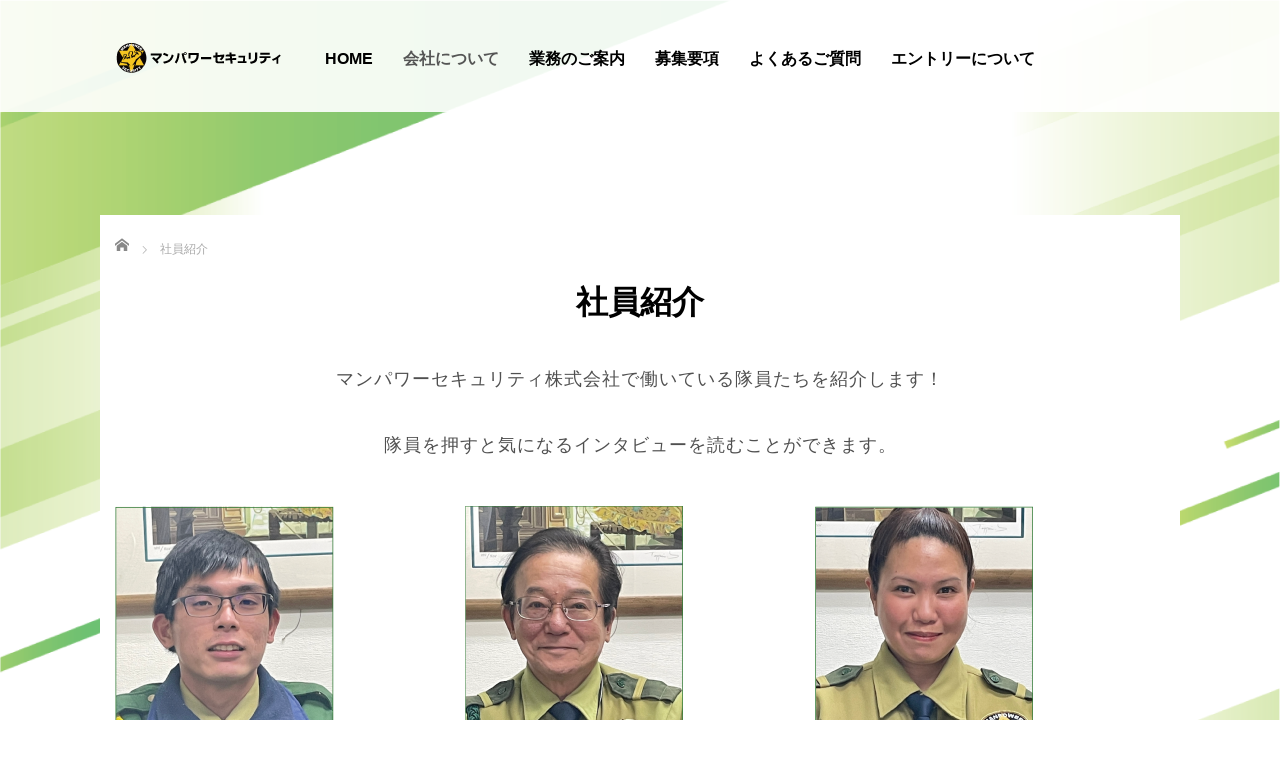

--- FILE ---
content_type: text/html; charset=UTF-8
request_url: https://hitonochikara.jp/staffs/
body_size: 19136
content:
<!DOCTYPE html>
<html lang="ja">
<head>
	<meta charset="UTF-8">
	<meta name="viewport" content="width=device-width, initial-scale=1.0">
	<meta http-equiv="X-UA-Compatible" content="IE=edge">

	<title>社員紹介 - マンパワーセキュリティ株式会社</title>
	<meta name="description" content="マンパワーセキュリティ株式会社で働いている隊員たちを紹介します！隊員を押すと気になるインタビューを読むことができます。">
		<link rel="profile" href="http://gmpg.org/xfn/11">
	<link rel="pingback" href="https://hitonochikara.jp/xmlrpc.php">

		<meta name='robots' content='index, follow, max-image-preview:large, max-snippet:-1, max-video-preview:-1' />

	<!-- This site is optimized with the Yoast SEO plugin v20.11 - https://yoast.com/wordpress/plugins/seo/ -->
	<link rel="canonical" href="https://hitonochikara.jp/staffs/" />
	<meta property="og:locale" content="ja_JP" />
	<meta property="og:type" content="article" />
	<meta property="og:title" content="社員紹介 - マンパワーセキュリティ株式会社" />
	<meta property="og:description" content="マンパワーセキュリティ株式会社で働いている隊員たちを紹介します！ 隊員を押すと気になるインタビューを読むことができます。 入社の経緯を教えてください。 前職は鉄道会社の営業だったのですが、警備員の仕事に興味があり入社しま [&hellip;]" />
	<meta property="og:url" content="https://hitonochikara.jp/staffs/" />
	<meta property="og:site_name" content="マンパワーセキュリティ株式会社" />
	<meta property="article:modified_time" content="2023-10-26T07:30:47+00:00" />
	<meta property="og:image" content="https://hitonochikara.jp/wp-content/uploads/2023/01/2023011803.png" />
	<meta name="twitter:card" content="summary_large_image" />
	<meta name="twitter:label1" content="推定読み取り時間" />
	<meta name="twitter:data1" content="9分" />
	<script type="application/ld+json" class="yoast-schema-graph">{"@context":"https://schema.org","@graph":[{"@type":"WebPage","@id":"https://hitonochikara.jp/staffs/","url":"https://hitonochikara.jp/staffs/","name":"社員紹介 - マンパワーセキュリティ株式会社","isPartOf":{"@id":"https://hitonochikara.jp/#website"},"primaryImageOfPage":{"@id":"https://hitonochikara.jp/staffs/#primaryimage"},"image":{"@id":"https://hitonochikara.jp/staffs/#primaryimage"},"thumbnailUrl":"https://hitonochikara.jp/wp-content/uploads/2023/01/2023011803.png","datePublished":"2022-12-27T00:50:57+00:00","dateModified":"2023-10-26T07:30:47+00:00","breadcrumb":{"@id":"https://hitonochikara.jp/staffs/#breadcrumb"},"inLanguage":"ja","potentialAction":[{"@type":"ReadAction","target":["https://hitonochikara.jp/staffs/"]}]},{"@type":"ImageObject","inLanguage":"ja","@id":"https://hitonochikara.jp/staffs/#primaryimage","url":"https://hitonochikara.jp/wp-content/uploads/2023/01/2023011803.png","contentUrl":"https://hitonochikara.jp/wp-content/uploads/2023/01/2023011803.png","width":219,"height":342},{"@type":"BreadcrumbList","@id":"https://hitonochikara.jp/staffs/#breadcrumb","itemListElement":[{"@type":"ListItem","position":1,"name":"ホーム","item":"https://hitonochikara.jp/"},{"@type":"ListItem","position":2,"name":"社員紹介"}]},{"@type":"WebSite","@id":"https://hitonochikara.jp/#website","url":"https://hitonochikara.jp/","name":"マンパワーセキュリティ株式会社","description":"マンパワーセキュリティ株式会社","publisher":{"@id":"https://hitonochikara.jp/#organization"},"potentialAction":[{"@type":"SearchAction","target":{"@type":"EntryPoint","urlTemplate":"https://hitonochikara.jp/?s={search_term_string}"},"query-input":"required name=search_term_string"}],"inLanguage":"ja"},{"@type":"Organization","@id":"https://hitonochikara.jp/#organization","name":"マンパワーセキュリティ株式会社","url":"https://hitonochikara.jp/","logo":{"@type":"ImageObject","inLanguage":"ja","@id":"https://hitonochikara.jp/#/schema/logo/image/","url":"https://hitonochikara.jp/wp-content/uploads/2023/07/no_image9.png","contentUrl":"https://hitonochikara.jp/wp-content/uploads/2023/07/no_image9.png","width":225,"height":225,"caption":"マンパワーセキュリティ株式会社"},"image":{"@id":"https://hitonochikara.jp/#/schema/logo/image/"},"sameAs":["https://line.me/R/ti/p/@677xjtjv"]}]}</script>
	<!-- / Yoast SEO plugin. -->


<link rel='dns-prefetch' href='//ajax.googleapis.com' />
<link rel="alternate" type="application/rss+xml" title="マンパワーセキュリティ株式会社 &raquo; フィード" href="https://hitonochikara.jp/feed/" />
<link rel="alternate" type="application/rss+xml" title="マンパワーセキュリティ株式会社 &raquo; コメントフィード" href="https://hitonochikara.jp/comments/feed/" />
<link rel="alternate" title="oEmbed (JSON)" type="application/json+oembed" href="https://hitonochikara.jp/wp-json/oembed/1.0/embed?url=https%3A%2F%2Fhitonochikara.jp%2Fstaffs%2F" />
<link rel="alternate" title="oEmbed (XML)" type="text/xml+oembed" href="https://hitonochikara.jp/wp-json/oembed/1.0/embed?url=https%3A%2F%2Fhitonochikara.jp%2Fstaffs%2F&#038;format=xml" />
<style id='wp-img-auto-sizes-contain-inline-css' type='text/css'>
img:is([sizes=auto i],[sizes^="auto," i]){contain-intrinsic-size:3000px 1500px}
/*# sourceURL=wp-img-auto-sizes-contain-inline-css */
</style>
<style id='wp-emoji-styles-inline-css' type='text/css'>

	img.wp-smiley, img.emoji {
		display: inline !important;
		border: none !important;
		box-shadow: none !important;
		height: 1em !important;
		width: 1em !important;
		margin: 0 0.07em !important;
		vertical-align: -0.1em !important;
		background: none !important;
		padding: 0 !important;
	}
/*# sourceURL=wp-emoji-styles-inline-css */
</style>
<style id='wp-block-library-inline-css' type='text/css'>
:root{--wp-block-synced-color:#7a00df;--wp-block-synced-color--rgb:122,0,223;--wp-bound-block-color:var(--wp-block-synced-color);--wp-editor-canvas-background:#ddd;--wp-admin-theme-color:#007cba;--wp-admin-theme-color--rgb:0,124,186;--wp-admin-theme-color-darker-10:#006ba1;--wp-admin-theme-color-darker-10--rgb:0,107,160.5;--wp-admin-theme-color-darker-20:#005a87;--wp-admin-theme-color-darker-20--rgb:0,90,135;--wp-admin-border-width-focus:2px}@media (min-resolution:192dpi){:root{--wp-admin-border-width-focus:1.5px}}.wp-element-button{cursor:pointer}:root .has-very-light-gray-background-color{background-color:#eee}:root .has-very-dark-gray-background-color{background-color:#313131}:root .has-very-light-gray-color{color:#eee}:root .has-very-dark-gray-color{color:#313131}:root .has-vivid-green-cyan-to-vivid-cyan-blue-gradient-background{background:linear-gradient(135deg,#00d084,#0693e3)}:root .has-purple-crush-gradient-background{background:linear-gradient(135deg,#34e2e4,#4721fb 50%,#ab1dfe)}:root .has-hazy-dawn-gradient-background{background:linear-gradient(135deg,#faaca8,#dad0ec)}:root .has-subdued-olive-gradient-background{background:linear-gradient(135deg,#fafae1,#67a671)}:root .has-atomic-cream-gradient-background{background:linear-gradient(135deg,#fdd79a,#004a59)}:root .has-nightshade-gradient-background{background:linear-gradient(135deg,#330968,#31cdcf)}:root .has-midnight-gradient-background{background:linear-gradient(135deg,#020381,#2874fc)}:root{--wp--preset--font-size--normal:16px;--wp--preset--font-size--huge:42px}.has-regular-font-size{font-size:1em}.has-larger-font-size{font-size:2.625em}.has-normal-font-size{font-size:var(--wp--preset--font-size--normal)}.has-huge-font-size{font-size:var(--wp--preset--font-size--huge)}.has-text-align-center{text-align:center}.has-text-align-left{text-align:left}.has-text-align-right{text-align:right}.has-fit-text{white-space:nowrap!important}#end-resizable-editor-section{display:none}.aligncenter{clear:both}.items-justified-left{justify-content:flex-start}.items-justified-center{justify-content:center}.items-justified-right{justify-content:flex-end}.items-justified-space-between{justify-content:space-between}.screen-reader-text{border:0;clip-path:inset(50%);height:1px;margin:-1px;overflow:hidden;padding:0;position:absolute;width:1px;word-wrap:normal!important}.screen-reader-text:focus{background-color:#ddd;clip-path:none;color:#444;display:block;font-size:1em;height:auto;left:5px;line-height:normal;padding:15px 23px 14px;text-decoration:none;top:5px;width:auto;z-index:100000}html :where(.has-border-color){border-style:solid}html :where([style*=border-top-color]){border-top-style:solid}html :where([style*=border-right-color]){border-right-style:solid}html :where([style*=border-bottom-color]){border-bottom-style:solid}html :where([style*=border-left-color]){border-left-style:solid}html :where([style*=border-width]){border-style:solid}html :where([style*=border-top-width]){border-top-style:solid}html :where([style*=border-right-width]){border-right-style:solid}html :where([style*=border-bottom-width]){border-bottom-style:solid}html :where([style*=border-left-width]){border-left-style:solid}html :where(img[class*=wp-image-]){height:auto;max-width:100%}:where(figure){margin:0 0 1em}html :where(.is-position-sticky){--wp-admin--admin-bar--position-offset:var(--wp-admin--admin-bar--height,0px)}@media screen and (max-width:600px){html :where(.is-position-sticky){--wp-admin--admin-bar--position-offset:0px}}

/*# sourceURL=wp-block-library-inline-css */
</style><style id='wp-block-image-inline-css' type='text/css'>
.wp-block-image>a,.wp-block-image>figure>a{display:inline-block}.wp-block-image img{box-sizing:border-box;height:auto;max-width:100%;vertical-align:bottom}@media not (prefers-reduced-motion){.wp-block-image img.hide{visibility:hidden}.wp-block-image img.show{animation:show-content-image .4s}}.wp-block-image[style*=border-radius] img,.wp-block-image[style*=border-radius]>a{border-radius:inherit}.wp-block-image.has-custom-border img{box-sizing:border-box}.wp-block-image.aligncenter{text-align:center}.wp-block-image.alignfull>a,.wp-block-image.alignwide>a{width:100%}.wp-block-image.alignfull img,.wp-block-image.alignwide img{height:auto;width:100%}.wp-block-image .aligncenter,.wp-block-image .alignleft,.wp-block-image .alignright,.wp-block-image.aligncenter,.wp-block-image.alignleft,.wp-block-image.alignright{display:table}.wp-block-image .aligncenter>figcaption,.wp-block-image .alignleft>figcaption,.wp-block-image .alignright>figcaption,.wp-block-image.aligncenter>figcaption,.wp-block-image.alignleft>figcaption,.wp-block-image.alignright>figcaption{caption-side:bottom;display:table-caption}.wp-block-image .alignleft{float:left;margin:.5em 1em .5em 0}.wp-block-image .alignright{float:right;margin:.5em 0 .5em 1em}.wp-block-image .aligncenter{margin-left:auto;margin-right:auto}.wp-block-image :where(figcaption){margin-bottom:1em;margin-top:.5em}.wp-block-image.is-style-circle-mask img{border-radius:9999px}@supports ((-webkit-mask-image:none) or (mask-image:none)) or (-webkit-mask-image:none){.wp-block-image.is-style-circle-mask img{border-radius:0;-webkit-mask-image:url('data:image/svg+xml;utf8,<svg viewBox="0 0 100 100" xmlns="http://www.w3.org/2000/svg"><circle cx="50" cy="50" r="50"/></svg>');mask-image:url('data:image/svg+xml;utf8,<svg viewBox="0 0 100 100" xmlns="http://www.w3.org/2000/svg"><circle cx="50" cy="50" r="50"/></svg>');mask-mode:alpha;-webkit-mask-position:center;mask-position:center;-webkit-mask-repeat:no-repeat;mask-repeat:no-repeat;-webkit-mask-size:contain;mask-size:contain}}:root :where(.wp-block-image.is-style-rounded img,.wp-block-image .is-style-rounded img){border-radius:9999px}.wp-block-image figure{margin:0}.wp-lightbox-container{display:flex;flex-direction:column;position:relative}.wp-lightbox-container img{cursor:zoom-in}.wp-lightbox-container img:hover+button{opacity:1}.wp-lightbox-container button{align-items:center;backdrop-filter:blur(16px) saturate(180%);background-color:#5a5a5a40;border:none;border-radius:4px;cursor:zoom-in;display:flex;height:20px;justify-content:center;opacity:0;padding:0;position:absolute;right:16px;text-align:center;top:16px;width:20px;z-index:100}@media not (prefers-reduced-motion){.wp-lightbox-container button{transition:opacity .2s ease}}.wp-lightbox-container button:focus-visible{outline:3px auto #5a5a5a40;outline:3px auto -webkit-focus-ring-color;outline-offset:3px}.wp-lightbox-container button:hover{cursor:pointer;opacity:1}.wp-lightbox-container button:focus{opacity:1}.wp-lightbox-container button:focus,.wp-lightbox-container button:hover,.wp-lightbox-container button:not(:hover):not(:active):not(.has-background){background-color:#5a5a5a40;border:none}.wp-lightbox-overlay{box-sizing:border-box;cursor:zoom-out;height:100vh;left:0;overflow:hidden;position:fixed;top:0;visibility:hidden;width:100%;z-index:100000}.wp-lightbox-overlay .close-button{align-items:center;cursor:pointer;display:flex;justify-content:center;min-height:40px;min-width:40px;padding:0;position:absolute;right:calc(env(safe-area-inset-right) + 16px);top:calc(env(safe-area-inset-top) + 16px);z-index:5000000}.wp-lightbox-overlay .close-button:focus,.wp-lightbox-overlay .close-button:hover,.wp-lightbox-overlay .close-button:not(:hover):not(:active):not(.has-background){background:none;border:none}.wp-lightbox-overlay .lightbox-image-container{height:var(--wp--lightbox-container-height);left:50%;overflow:hidden;position:absolute;top:50%;transform:translate(-50%,-50%);transform-origin:top left;width:var(--wp--lightbox-container-width);z-index:9999999999}.wp-lightbox-overlay .wp-block-image{align-items:center;box-sizing:border-box;display:flex;height:100%;justify-content:center;margin:0;position:relative;transform-origin:0 0;width:100%;z-index:3000000}.wp-lightbox-overlay .wp-block-image img{height:var(--wp--lightbox-image-height);min-height:var(--wp--lightbox-image-height);min-width:var(--wp--lightbox-image-width);width:var(--wp--lightbox-image-width)}.wp-lightbox-overlay .wp-block-image figcaption{display:none}.wp-lightbox-overlay button{background:none;border:none}.wp-lightbox-overlay .scrim{background-color:#fff;height:100%;opacity:.9;position:absolute;width:100%;z-index:2000000}.wp-lightbox-overlay.active{visibility:visible}@media not (prefers-reduced-motion){.wp-lightbox-overlay.active{animation:turn-on-visibility .25s both}.wp-lightbox-overlay.active img{animation:turn-on-visibility .35s both}.wp-lightbox-overlay.show-closing-animation:not(.active){animation:turn-off-visibility .35s both}.wp-lightbox-overlay.show-closing-animation:not(.active) img{animation:turn-off-visibility .25s both}.wp-lightbox-overlay.zoom.active{animation:none;opacity:1;visibility:visible}.wp-lightbox-overlay.zoom.active .lightbox-image-container{animation:lightbox-zoom-in .4s}.wp-lightbox-overlay.zoom.active .lightbox-image-container img{animation:none}.wp-lightbox-overlay.zoom.active .scrim{animation:turn-on-visibility .4s forwards}.wp-lightbox-overlay.zoom.show-closing-animation:not(.active){animation:none}.wp-lightbox-overlay.zoom.show-closing-animation:not(.active) .lightbox-image-container{animation:lightbox-zoom-out .4s}.wp-lightbox-overlay.zoom.show-closing-animation:not(.active) .lightbox-image-container img{animation:none}.wp-lightbox-overlay.zoom.show-closing-animation:not(.active) .scrim{animation:turn-off-visibility .4s forwards}}@keyframes show-content-image{0%{visibility:hidden}99%{visibility:hidden}to{visibility:visible}}@keyframes turn-on-visibility{0%{opacity:0}to{opacity:1}}@keyframes turn-off-visibility{0%{opacity:1;visibility:visible}99%{opacity:0;visibility:visible}to{opacity:0;visibility:hidden}}@keyframes lightbox-zoom-in{0%{transform:translate(calc((-100vw + var(--wp--lightbox-scrollbar-width))/2 + var(--wp--lightbox-initial-left-position)),calc(-50vh + var(--wp--lightbox-initial-top-position))) scale(var(--wp--lightbox-scale))}to{transform:translate(-50%,-50%) scale(1)}}@keyframes lightbox-zoom-out{0%{transform:translate(-50%,-50%) scale(1);visibility:visible}99%{visibility:visible}to{transform:translate(calc((-100vw + var(--wp--lightbox-scrollbar-width))/2 + var(--wp--lightbox-initial-left-position)),calc(-50vh + var(--wp--lightbox-initial-top-position))) scale(var(--wp--lightbox-scale));visibility:hidden}}
/*# sourceURL=https://hitonochikara.jp/wp-includes/blocks/image/style.min.css */
</style>
<style id='wp-block-columns-inline-css' type='text/css'>
.wp-block-columns{box-sizing:border-box;display:flex;flex-wrap:wrap!important}@media (min-width:782px){.wp-block-columns{flex-wrap:nowrap!important}}.wp-block-columns{align-items:normal!important}.wp-block-columns.are-vertically-aligned-top{align-items:flex-start}.wp-block-columns.are-vertically-aligned-center{align-items:center}.wp-block-columns.are-vertically-aligned-bottom{align-items:flex-end}@media (max-width:781px){.wp-block-columns:not(.is-not-stacked-on-mobile)>.wp-block-column{flex-basis:100%!important}}@media (min-width:782px){.wp-block-columns:not(.is-not-stacked-on-mobile)>.wp-block-column{flex-basis:0;flex-grow:1}.wp-block-columns:not(.is-not-stacked-on-mobile)>.wp-block-column[style*=flex-basis]{flex-grow:0}}.wp-block-columns.is-not-stacked-on-mobile{flex-wrap:nowrap!important}.wp-block-columns.is-not-stacked-on-mobile>.wp-block-column{flex-basis:0;flex-grow:1}.wp-block-columns.is-not-stacked-on-mobile>.wp-block-column[style*=flex-basis]{flex-grow:0}:where(.wp-block-columns){margin-bottom:1.75em}:where(.wp-block-columns.has-background){padding:1.25em 2.375em}.wp-block-column{flex-grow:1;min-width:0;overflow-wrap:break-word;word-break:break-word}.wp-block-column.is-vertically-aligned-top{align-self:flex-start}.wp-block-column.is-vertically-aligned-center{align-self:center}.wp-block-column.is-vertically-aligned-bottom{align-self:flex-end}.wp-block-column.is-vertically-aligned-stretch{align-self:stretch}.wp-block-column.is-vertically-aligned-bottom,.wp-block-column.is-vertically-aligned-center,.wp-block-column.is-vertically-aligned-top{width:100%}
/*# sourceURL=https://hitonochikara.jp/wp-includes/blocks/columns/style.min.css */
</style>
<style id='wp-block-spacer-inline-css' type='text/css'>
.wp-block-spacer{clear:both}
/*# sourceURL=https://hitonochikara.jp/wp-includes/blocks/spacer/style.min.css */
</style>
<style id='global-styles-inline-css' type='text/css'>
:root{--wp--preset--aspect-ratio--square: 1;--wp--preset--aspect-ratio--4-3: 4/3;--wp--preset--aspect-ratio--3-4: 3/4;--wp--preset--aspect-ratio--3-2: 3/2;--wp--preset--aspect-ratio--2-3: 2/3;--wp--preset--aspect-ratio--16-9: 16/9;--wp--preset--aspect-ratio--9-16: 9/16;--wp--preset--color--black: #000000;--wp--preset--color--cyan-bluish-gray: #abb8c3;--wp--preset--color--white: #ffffff;--wp--preset--color--pale-pink: #f78da7;--wp--preset--color--vivid-red: #cf2e2e;--wp--preset--color--luminous-vivid-orange: #ff6900;--wp--preset--color--luminous-vivid-amber: #fcb900;--wp--preset--color--light-green-cyan: #7bdcb5;--wp--preset--color--vivid-green-cyan: #00d084;--wp--preset--color--pale-cyan-blue: #8ed1fc;--wp--preset--color--vivid-cyan-blue: #0693e3;--wp--preset--color--vivid-purple: #9b51e0;--wp--preset--gradient--vivid-cyan-blue-to-vivid-purple: linear-gradient(135deg,rgb(6,147,227) 0%,rgb(155,81,224) 100%);--wp--preset--gradient--light-green-cyan-to-vivid-green-cyan: linear-gradient(135deg,rgb(122,220,180) 0%,rgb(0,208,130) 100%);--wp--preset--gradient--luminous-vivid-amber-to-luminous-vivid-orange: linear-gradient(135deg,rgb(252,185,0) 0%,rgb(255,105,0) 100%);--wp--preset--gradient--luminous-vivid-orange-to-vivid-red: linear-gradient(135deg,rgb(255,105,0) 0%,rgb(207,46,46) 100%);--wp--preset--gradient--very-light-gray-to-cyan-bluish-gray: linear-gradient(135deg,rgb(238,238,238) 0%,rgb(169,184,195) 100%);--wp--preset--gradient--cool-to-warm-spectrum: linear-gradient(135deg,rgb(74,234,220) 0%,rgb(151,120,209) 20%,rgb(207,42,186) 40%,rgb(238,44,130) 60%,rgb(251,105,98) 80%,rgb(254,248,76) 100%);--wp--preset--gradient--blush-light-purple: linear-gradient(135deg,rgb(255,206,236) 0%,rgb(152,150,240) 100%);--wp--preset--gradient--blush-bordeaux: linear-gradient(135deg,rgb(254,205,165) 0%,rgb(254,45,45) 50%,rgb(107,0,62) 100%);--wp--preset--gradient--luminous-dusk: linear-gradient(135deg,rgb(255,203,112) 0%,rgb(199,81,192) 50%,rgb(65,88,208) 100%);--wp--preset--gradient--pale-ocean: linear-gradient(135deg,rgb(255,245,203) 0%,rgb(182,227,212) 50%,rgb(51,167,181) 100%);--wp--preset--gradient--electric-grass: linear-gradient(135deg,rgb(202,248,128) 0%,rgb(113,206,126) 100%);--wp--preset--gradient--midnight: linear-gradient(135deg,rgb(2,3,129) 0%,rgb(40,116,252) 100%);--wp--preset--font-size--small: 13px;--wp--preset--font-size--medium: 20px;--wp--preset--font-size--large: 36px;--wp--preset--font-size--x-large: 42px;--wp--preset--spacing--20: 0.44rem;--wp--preset--spacing--30: 0.67rem;--wp--preset--spacing--40: 1rem;--wp--preset--spacing--50: 1.5rem;--wp--preset--spacing--60: 2.25rem;--wp--preset--spacing--70: 3.38rem;--wp--preset--spacing--80: 5.06rem;--wp--preset--shadow--natural: 6px 6px 9px rgba(0, 0, 0, 0.2);--wp--preset--shadow--deep: 12px 12px 50px rgba(0, 0, 0, 0.4);--wp--preset--shadow--sharp: 6px 6px 0px rgba(0, 0, 0, 0.2);--wp--preset--shadow--outlined: 6px 6px 0px -3px rgb(255, 255, 255), 6px 6px rgb(0, 0, 0);--wp--preset--shadow--crisp: 6px 6px 0px rgb(0, 0, 0);}:where(.is-layout-flex){gap: 0.5em;}:where(.is-layout-grid){gap: 0.5em;}body .is-layout-flex{display: flex;}.is-layout-flex{flex-wrap: wrap;align-items: center;}.is-layout-flex > :is(*, div){margin: 0;}body .is-layout-grid{display: grid;}.is-layout-grid > :is(*, div){margin: 0;}:where(.wp-block-columns.is-layout-flex){gap: 2em;}:where(.wp-block-columns.is-layout-grid){gap: 2em;}:where(.wp-block-post-template.is-layout-flex){gap: 1.25em;}:where(.wp-block-post-template.is-layout-grid){gap: 1.25em;}.has-black-color{color: var(--wp--preset--color--black) !important;}.has-cyan-bluish-gray-color{color: var(--wp--preset--color--cyan-bluish-gray) !important;}.has-white-color{color: var(--wp--preset--color--white) !important;}.has-pale-pink-color{color: var(--wp--preset--color--pale-pink) !important;}.has-vivid-red-color{color: var(--wp--preset--color--vivid-red) !important;}.has-luminous-vivid-orange-color{color: var(--wp--preset--color--luminous-vivid-orange) !important;}.has-luminous-vivid-amber-color{color: var(--wp--preset--color--luminous-vivid-amber) !important;}.has-light-green-cyan-color{color: var(--wp--preset--color--light-green-cyan) !important;}.has-vivid-green-cyan-color{color: var(--wp--preset--color--vivid-green-cyan) !important;}.has-pale-cyan-blue-color{color: var(--wp--preset--color--pale-cyan-blue) !important;}.has-vivid-cyan-blue-color{color: var(--wp--preset--color--vivid-cyan-blue) !important;}.has-vivid-purple-color{color: var(--wp--preset--color--vivid-purple) !important;}.has-black-background-color{background-color: var(--wp--preset--color--black) !important;}.has-cyan-bluish-gray-background-color{background-color: var(--wp--preset--color--cyan-bluish-gray) !important;}.has-white-background-color{background-color: var(--wp--preset--color--white) !important;}.has-pale-pink-background-color{background-color: var(--wp--preset--color--pale-pink) !important;}.has-vivid-red-background-color{background-color: var(--wp--preset--color--vivid-red) !important;}.has-luminous-vivid-orange-background-color{background-color: var(--wp--preset--color--luminous-vivid-orange) !important;}.has-luminous-vivid-amber-background-color{background-color: var(--wp--preset--color--luminous-vivid-amber) !important;}.has-light-green-cyan-background-color{background-color: var(--wp--preset--color--light-green-cyan) !important;}.has-vivid-green-cyan-background-color{background-color: var(--wp--preset--color--vivid-green-cyan) !important;}.has-pale-cyan-blue-background-color{background-color: var(--wp--preset--color--pale-cyan-blue) !important;}.has-vivid-cyan-blue-background-color{background-color: var(--wp--preset--color--vivid-cyan-blue) !important;}.has-vivid-purple-background-color{background-color: var(--wp--preset--color--vivid-purple) !important;}.has-black-border-color{border-color: var(--wp--preset--color--black) !important;}.has-cyan-bluish-gray-border-color{border-color: var(--wp--preset--color--cyan-bluish-gray) !important;}.has-white-border-color{border-color: var(--wp--preset--color--white) !important;}.has-pale-pink-border-color{border-color: var(--wp--preset--color--pale-pink) !important;}.has-vivid-red-border-color{border-color: var(--wp--preset--color--vivid-red) !important;}.has-luminous-vivid-orange-border-color{border-color: var(--wp--preset--color--luminous-vivid-orange) !important;}.has-luminous-vivid-amber-border-color{border-color: var(--wp--preset--color--luminous-vivid-amber) !important;}.has-light-green-cyan-border-color{border-color: var(--wp--preset--color--light-green-cyan) !important;}.has-vivid-green-cyan-border-color{border-color: var(--wp--preset--color--vivid-green-cyan) !important;}.has-pale-cyan-blue-border-color{border-color: var(--wp--preset--color--pale-cyan-blue) !important;}.has-vivid-cyan-blue-border-color{border-color: var(--wp--preset--color--vivid-cyan-blue) !important;}.has-vivid-purple-border-color{border-color: var(--wp--preset--color--vivid-purple) !important;}.has-vivid-cyan-blue-to-vivid-purple-gradient-background{background: var(--wp--preset--gradient--vivid-cyan-blue-to-vivid-purple) !important;}.has-light-green-cyan-to-vivid-green-cyan-gradient-background{background: var(--wp--preset--gradient--light-green-cyan-to-vivid-green-cyan) !important;}.has-luminous-vivid-amber-to-luminous-vivid-orange-gradient-background{background: var(--wp--preset--gradient--luminous-vivid-amber-to-luminous-vivid-orange) !important;}.has-luminous-vivid-orange-to-vivid-red-gradient-background{background: var(--wp--preset--gradient--luminous-vivid-orange-to-vivid-red) !important;}.has-very-light-gray-to-cyan-bluish-gray-gradient-background{background: var(--wp--preset--gradient--very-light-gray-to-cyan-bluish-gray) !important;}.has-cool-to-warm-spectrum-gradient-background{background: var(--wp--preset--gradient--cool-to-warm-spectrum) !important;}.has-blush-light-purple-gradient-background{background: var(--wp--preset--gradient--blush-light-purple) !important;}.has-blush-bordeaux-gradient-background{background: var(--wp--preset--gradient--blush-bordeaux) !important;}.has-luminous-dusk-gradient-background{background: var(--wp--preset--gradient--luminous-dusk) !important;}.has-pale-ocean-gradient-background{background: var(--wp--preset--gradient--pale-ocean) !important;}.has-electric-grass-gradient-background{background: var(--wp--preset--gradient--electric-grass) !important;}.has-midnight-gradient-background{background: var(--wp--preset--gradient--midnight) !important;}.has-small-font-size{font-size: var(--wp--preset--font-size--small) !important;}.has-medium-font-size{font-size: var(--wp--preset--font-size--medium) !important;}.has-large-font-size{font-size: var(--wp--preset--font-size--large) !important;}.has-x-large-font-size{font-size: var(--wp--preset--font-size--x-large) !important;}
:where(.wp-block-columns.is-layout-flex){gap: 2em;}:where(.wp-block-columns.is-layout-grid){gap: 2em;}
/*# sourceURL=global-styles-inline-css */
</style>
<style id='core-block-supports-inline-css' type='text/css'>
.wp-container-core-columns-is-layout-9d6595d7{flex-wrap:nowrap;}
/*# sourceURL=core-block-supports-inline-css */
</style>

<style id='classic-theme-styles-inline-css' type='text/css'>
/*! This file is auto-generated */
.wp-block-button__link{color:#fff;background-color:#32373c;border-radius:9999px;box-shadow:none;text-decoration:none;padding:calc(.667em + 2px) calc(1.333em + 2px);font-size:1.125em}.wp-block-file__button{background:#32373c;color:#fff;text-decoration:none}
/*# sourceURL=/wp-includes/css/classic-themes.min.css */
</style>
<link rel='stylesheet' id='contact-form-7-css' href='https://hitonochikara.jp/wp-content/plugins/contact-form-7/includes/css/styles.css?ver=5.7.7' type='text/css' media='all' />
<link rel='stylesheet' id='_tk-bootstrap-wp-css' href='https://hitonochikara.jp/wp-content/themes/agent_tcd033/includes/css/bootstrap-wp.css?ver=6.9' type='text/css' media='all' />
<link rel='stylesheet' id='_tk-bootstrap-css' href='https://hitonochikara.jp/wp-content/themes/agent_tcd033/includes/resources/bootstrap/css/bootstrap.min.css?ver=6.9' type='text/css' media='all' />
<link rel='stylesheet' id='_tk-font-awesome-css' href='https://hitonochikara.jp/wp-content/themes/agent_tcd033/includes/css/font-awesome.min.css?ver=4.1.0' type='text/css' media='all' />
<link rel='stylesheet' id='wp-block-paragraph-css' href='https://hitonochikara.jp/wp-includes/blocks/paragraph/style.min.css?ver=6.9' type='text/css' media='all' />
<script type="text/javascript" src="https://ajax.googleapis.com/ajax/libs/jquery/1.11.3/jquery.min.js?ver=6.9" id="jquery-js"></script>
<script type="text/javascript" src="https://hitonochikara.jp/wp-content/themes/agent_tcd033/includes/resources/bootstrap/js/bootstrap.js?ver=6.9" id="_tk-bootstrapjs-js"></script>
<script type="text/javascript" src="https://hitonochikara.jp/wp-content/themes/agent_tcd033/includes/js/bootstrap-wp.js?ver=6.9" id="_tk-bootstrapwp-js"></script>
<link rel="https://api.w.org/" href="https://hitonochikara.jp/wp-json/" /><link rel="alternate" title="JSON" type="application/json" href="https://hitonochikara.jp/wp-json/wp/v2/pages/387" /><link rel='shortlink' href='https://hitonochikara.jp/?p=387' />
<style type="text/css"></style><style type="text/css" id="custom-background-css">
body.custom-background { background-image: url("https://hitonochikara.jp/wp-content/uploads/2023/03/2023011002.png"); background-position: center top; background-size: cover; background-repeat: repeat; background-attachment: fixed; }
</style>
	<link rel="icon" href="https://hitonochikara.jp/wp-content/uploads/2022/12/cropped-a21ae6df6b3ec8f771898cec85338072-32x32.png" sizes="32x32" />
<link rel="icon" href="https://hitonochikara.jp/wp-content/uploads/2022/12/cropped-a21ae6df6b3ec8f771898cec85338072-192x192.png" sizes="192x192" />
<link rel="apple-touch-icon" href="https://hitonochikara.jp/wp-content/uploads/2022/12/cropped-a21ae6df6b3ec8f771898cec85338072-180x180.png" />
<meta name="msapplication-TileImage" content="https://hitonochikara.jp/wp-content/uploads/2022/12/cropped-a21ae6df6b3ec8f771898cec85338072-270x270.png" />
		<style type="text/css" id="wp-custom-css">
			#top{
		padding-top:112px;
	}
@media screen and (max-width: 780px) {
	body.custom-background {
		background:none;
}
	#top{
		padding-top:60px;
	}
}

	#section-two > .container{
		padding-top:120px;
	}

.eng {
 font-size:16px;
}
.detail {
 font-size:16px;
}

/*よくあるご質問*/
.oneArea {
  display: flex;
  flex-wrap: wrap;
  justify-content: flex-start;
  max-width: 1024px;
  margin: 50px auto;
  padding: 0 10px;
  text-align: left;
}
.oneArea .onebox {
  width: 100%;
  display: flex;
  flex-wrap: wrap;
  justify-content: flex-start;
}
.oneArea .onebox:nth-child(even) {
  flex-direction: row-reverse;
  margin-top: 20px;
}
.oneArea .onebox .imgArea {
  width: 16%;
  position: relative;
}
.oneArea .onebox .imgArea img {
  width: 100%;
  max-width: 130px;
  position: absolute;
  top: 0;
}
.oneArea .onebox:nth-child(odd) .imgArea img {
  left: 0;
  padding-right: 30px;
}
.oneArea .onebox:nth-child(even) .imgArea img {
  right: 0;
  padding-left: 30px;
}
.oneArea .onebox .fukiArea {
  width: 63%;
}
.oneArea .onebox .fukidasi {
  width: 100%;
  position: relative;
  padding: 25px;
  background-color: #f2f3f7;
  font-size: 18px;
  color: #231815;
  border-radius: 12px;
  box-sizing: border-box;
}
.oneArea .onebox .fukidasi::before {
  content: '';
  position: absolute;
  display: block;
  top: 22px;
  width: 0;
  height: 0;
  border-style: solid;
  border-width: 15px 30px 15px 0;
  border-color: transparent #f2f3f7 transparent transparent;
}
.oneArea .onebox:nth-child(odd) .fukidasi::before {
  left: -20px;
}
.oneArea .onebox:nth-child(even) .fukidasi {
  background-color: #fde5e5;
}
.oneArea .onebox:nth-child(even) .fukidasi::before {
  right: -20px;
  border-color: transparent #fde5e5 transparent transparent;
  transform: rotate(180deg);
}
@media screen and (max-width: 1024px) {
  .oneArea .onebox .imgArea img {
    max-width: 100%;
  }
  .oneArea .onebox .fukidasi {
    padding: 15px;
    font-size: 14px;
  }
  .oneArea .onebox .fukidasi::before {
    top: 8px;
  }
}
@media screen and (max-width: 420px) {
  .oneArea {
    margin: 30px auto;
  }
  .oneArea .onebox:nth-child(even) {
    margin-top: 15px;
  }
  .oneArea .onebox .imgArea {
    width: 20%;
  }
  .oneArea .onebox .fukidasi {
    padding: 10px 15px;
    font-size: 14px;
  }
	.mihari01{order: 1;}
	.mihari02{order: 2;}
}
@media screen and (max-width: 763px) {
.oneArea .onebox .fukiArea {
  width: 80%;
}
}
#spnaviwrap{display:none;}
@media only screen and (min-width: 440px) {
.footer_l{width:19%!important}
.footer_c{width:39%!important}
.kanren dt {
    height: 55%!important;
}

}
.p10-b{	padding-bottom:10px;}
.p20-b{	padding-bottom:20px;}
.p30-b{	padding-bottom:30px;}

.post .yarpp-related {
    margin-top: 4em;
}
.post .yarpp h3{
	color:#333;
	padding-bottom:0;
}
.yarpp a{
	color:#333;	
}
.yarpp-thumbnails-horizontal{
	width:100%;
	margin:0 -6px 10px 0;
}
.yarpp-thumbnail > img, .yarpp-thumbnail-default {
height: auto !important;
	margin:0;
}
.yarpp-thumbnails-horizontal .yarpp-thumbnail-title {
max-height: 5.5em !important;
	display:block;
	line-height:3em;
}
.yarpp-related .yarpp-thumbnail-title {
font-size: 80% !important;
}
.yarpp-thumbnails-horizontal .yarpp-thumbnail{
	width:32%;
	height:auto;
	margin:0 0 20px 0;
}

#wpmem_login, #wpmem_reg {
    font-family: inherit;
}

.btn_basic {
    display:inline-block;
    padding: 10px 30px;
    background-color: #C7B299;
    color: #FFF;
    border-radius: 5px;
    font-size: 1.1em;
    font-weight: bold;
    letter-spacing: 0.2em;
    border: 1px solid #C7B299;
    -webkit-transition: 0.3s;
    -moz-transition: 0.3s;
    -o-transition: 0.3s;
    -ms-transition: 0.3s;
    transition: 0.3s;
	text-decoration:none;
}

/*社員紹介見出し*/
h3.line {
  border-bottom: solid 3px #ffc778;
  position: relative;
}

h3.line:after {
  position: absolute;
  content: " ";
  display: block;
  border-bottom: solid 3px #ffc778;
  bottom: -3px;
  width: 30%;
}

h3.linered {
  border-bottom: solid 3px #ff5c57;
  position: relative;
}

h3.linered:after {
  position: absolute;
  content: " ";
  display: block;
  border-bottom: solid 3px #ff5c57;
  bottom: -3px;
  width: 30%;
}

h3.lineblue {
  border-bottom: solid 3px #57e3ff;
  position: relative;
}

h3.lineblue:after {
  position: absolute;
  content: " ";
  display: block;
  border-bottom: solid 3px #57e3ff;
  bottom: -3px;
  width: 30%;
}
.fadein-box{
	  transition: .4s ease-in-out ;

}
.mincyo{
	font-family: "Droid Sans", 游明朝, YuMincho, "ヒラギノ明朝 ProN W3", "Hiragino Mincho ProN", HG明朝E, "ＭＳ Ｐ明朝", "ＭＳ 明朝", serif
}
.image{
	display:block;
	margin-left:auto;
	margin-right:auto;
}


/*エントリーについて　ボタン*/
.button01 a {
  display: flex;
  justify-content: space-between;
  align-items: center;
  margin: 0 auto;
  padding: 1em 2em;
  width: 300px;
  color: #333;
  font-size: 18px;
  font-weight: 700;
  background-color: #cccccc;
  border-radius: 50vh;
}

.button01 a::after {
  content: '';
  width: 5px;
  height: 5px;
  border-top: 3px solid #333333;
  border-right: 3px solid #333333;
  transform: rotate(45deg);
}

.button01 a:hover {
  text-decoration: none;
  background-color: #bbbbbb;
}

.youtube {
  width: 100%;
  aspect-ratio: 16 / 9;
}
.youtube iframe {
  width: 100%;
  height: 100%;
}

		</style>
			<link rel="stylesheet" href="https://hitonochikara.jp/wp-content/themes/agent_tcd033/style.css?ver=3.2" type="text/css" />

	
	<script type="text/javascript" src="https://hitonochikara.jp/wp-content/themes/agent_tcd033/parallax.js"></script>
	<link rel="stylesheet" href="https://maxcdn.bootstrapcdn.com/font-awesome/4.4.0/css/font-awesome.min.css">
	<link rel="stylesheet" href="https://hitonochikara.jp/wp-content/themes/agent_tcd033/agent.css" type="text/css" />

		<script type="text/javascript" src="https://hitonochikara.jp/wp-content/themes/agent_tcd033/js/jscript.js"></script>
	<script src="https://hitonochikara.jp/wp-content/themes/agent_tcd033/js/comment.js?ver=?ver=3.2"></script>
	<link rel="stylesheet" href="https://hitonochikara.jp/wp-content/themes/agent_tcd033/comment-style.css" type="text/css" />

	<link rel="stylesheet" media="screen and (max-width:770px)" href="https://hitonochikara.jp/wp-content/themes/agent_tcd033/footer-bar/footer-bar.css?ver=?ver=3.2">

	
	<style type="text/css">
			</style>

	<style type="text/css">
		#logo_image { top:0px; left:0px; }
		body { font-size:18px; }
	.menu-item a:hover {color: #388009 !important;}
	.title a:hover, .entry-meta a:hover, .post_category a:hover, .widget a:hover, .categories-wrap a:hover {color: #388009!important;}
	.dropdown-menu {
	  background-color:#388009;
	}
	.dropdown-menu .menu-item:hover *{
	  background:#2C73AB!important;
	}
	.link-button-azure_top, .link-button-azure_btm{
	  background-color:#388009!important;
	}
	.next-button:after { border-left-color:388009!important; border-bottom-color:388009!important; }
	.next-button:hover, .next-button:hover:after {border-color:2C73AB!important;}
	.link-button-azure_top:hover, .link-button-azure_btm:hover {
	  background:#2C73AB!important;
	}
	.read-more:hover, .archives_btn:hover, .prev_link a:hover, .next_link a:hover, #submit_comment:hover, .form_table .btn-primary, .form_table td.form_title  { background:#388009!important; }

	.entry-content a, .custom-html-widget a{ color: #388009; }
	.entry-content a:hover, .custom-html-widget a:hover{ color: #732BAB !important; text-decoration: none !important; }

  @media only screen and (min-width: 767px) {
    .navbar-nav > .current-menu-item > a{color: #388009 !important;}
  }
  
  @media only screen and (max-width: 767px) {
    .current-menu-item *{color: #388009 !important;}
    .menu-item.active a {
      color:black;
    }
  }

			p { word-wrap:break-word; }
	
	
	
			#agent-header-outer{ position: fixed;}
		.navbar-collapse.collapse.in{ margin-top:0; }
		.mobile_nav_wapper{ position:fixed; top:90px; }
	

							.form_table td.form_title{ background: #388009; }
		.form_table .btn-primary{ background: #388009; }
		.form_table .btn-primary:hover{ background: #2C73AB; }
	
	</style>
</head>

<body class="wp-singular page-template-default page page-id-387 custom-background wp-theme-agent_tcd033 group-blog">
	
	<div id="verytop"></div>
	<div id="agent-header-outer">
			<div class="container hidden-xs hidden-sm hidden-md">
				<div class="row">
					<div class="logo-wrap col-xs-20">
					  <!-- logo -->
					  <div id='logo_image'>
<h1 id="logo"><a href="https://hitonochikara.jp/" title="マンパワーセキュリティ株式会社" data-label="マンパワーセキュリティ株式会社"><img class="h_logo" src="https://hitonochikara.jp/wp-content/uploads/tcd-w/logo.png?1769446128" alt="マンパワーセキュリティ株式会社" title="マンパワーセキュリティ株式会社" /></a></h1>
</div>
				</div>
					<div class="col-xs-100 col-md-100 col-lg-100 agent-header-menu romaji">
	          <div class="navbar navbar-default">
	            <div class="navbar-header">
	              <button type="button" class="navbar-toggle" data-toggle="collapse" data-target=".nav_toggle">
	                <span class="sr-only">Toggle navigation </span>
	                <span class="icon-bar"></span>
	                <span class="icon-bar"></span>
	                <span class="icon-bar"></span>
	              </button>
								<div class="collapse navbar-collapse nav_toggle"><ul id="main-menu" class="nav navbar-nav"><li id="menu-item-11" class="menu-item menu-item-type-post_type menu-item-object-page menu-item-home menu-item-11"><a href="https://hitonochikara.jp/">HOME</a></li>
<li id="menu-item-295" class="menu-item menu-item-type-custom menu-item-object-custom current-menu-ancestor current-menu-parent menu-item-has-children dropdown active menu-item-295"><a href="https://hitonochikara.jp/info/" class="dropdown-toggle" data-toggle="dropdown">会社について</a>
<ul class="dropdown-menu depth_0">
	<li id="menu-item-297" class="menu-item menu-item-type-post_type menu-item-object-page menu-item-297"><a href="https://hitonochikara.jp/info/">会社概要</a></li>
	<li id="menu-item-284" class="menu-item menu-item-type-post_type menu-item-object-page menu-item-284"><a href="https://hitonochikara.jp/appeal/">私たちについて</a></li>
	<li id="menu-item-397" class="menu-item menu-item-type-post_type menu-item-object-page current-menu-item page_item page-item-387 current_page_item active menu-item-397"><a href="https://hitonochikara.jp/staffs/">社員紹介</a></li>
	<li id="menu-item-203" class="menu-item menu-item-type-post_type menu-item-object-page menu-item-203"><a href="https://hitonochikara.jp/sdgs/">SDGsの取り組みについて</a></li>
</ul>
</li>
<li id="menu-item-13" class="menu-item menu-item-type-custom menu-item-object-custom menu-item-has-children dropdown menu-item-13"><a href="https://hitonochikara.jp/work/" class="dropdown-toggle" data-toggle="dropdown">業務のご案内</a>
<ul class="dropdown-menu depth_0">
	<li id="menu-item-300" class="menu-item menu-item-type-post_type menu-item-object-page menu-item-300"><a href="https://hitonochikara.jp/work/">マンパワーセキュリティの業務</a></li>
	<li id="menu-item-197" class="menu-item menu-item-type-post_type menu-item-object-page menu-item-197"><a href="https://hitonochikara.jp/zerosai/">ゼロ災への取り組み</a></li>
</ul>
</li>
<li id="menu-item-202" class="menu-item menu-item-type-post_type menu-item-object-page menu-item-202"><a href="https://hitonochikara.jp/jobinformation/">募集要項</a></li>
<li id="menu-item-19" class="menu-item menu-item-type-post_type menu-item-object-page menu-item-19"><a href="https://hitonochikara.jp/question/">よくあるご質問</a></li>
<li id="menu-item-708" class="menu-item menu-item-type-post_type menu-item-object-page menu-item-708"><a href="https://hitonochikara.jp/entry/">エントリーについて</a></li>
</ul></div>							</div>
						</div>
					</div>
									</div>
			</div>
			<div class="container hidden-lg">
	      <div class="row">
	        <div class="site-navigation-inner col-xs-120">
	          <div class="navbar navbar-default" style="margin-bottom:0px">
	            <div class="navbar-header">
	              <button type="button" class="navbar-toggle" data-toggle="collapse" data-target=".nav_toggle" style='z-index:3000'>
	                <span class="sr-only">Toggle navigation </span>
	                <span class="icon-bar"></span>
	                <span class="icon-bar"></span>
	                <span class="icon-bar"></span>
	              </button>

	              <div id="logo-area">
	                <div id='logo_image'>
<h1 id="logo"><a href="https://hitonochikara.jp/" title="マンパワーセキュリティ株式会社" data-label="マンパワーセキュリティ株式会社"><img class="h_logo" src="https://hitonochikara.jp/wp-content/uploads/tcd-w/logo.png?1769446128" alt="マンパワーセキュリティ株式会社" title="マンパワーセキュリティ株式会社" /></a></h1>
</div>
	              </div>

	            </div>

	          </div><!-- .navbar -->
	        </div>
	      </div>
			</div>
	</div>
	            <!-- The WordPress Menu goes here -->
	            <div class="hidden-lg mobile_nav_wapper">
								<div class="collapse navbar-collapse nav_toggle"><ul id="main-menu" class="nav navbar-nav pt0"><li class="menu-item menu-item-type-post_type menu-item-object-page menu-item-home menu-item-11"><a href="https://hitonochikara.jp/">HOME</a></li>
<li class="menu-item menu-item-type-custom menu-item-object-custom current-menu-ancestor current-menu-parent menu-item-has-children dropdown active menu-item-295"><a href="https://hitonochikara.jp/info/" class="dropdown-toggle" data-toggle="dropdown">会社について</a>
<ul class="dropdown-menu depth_0">
	<li class="menu-item menu-item-type-post_type menu-item-object-page menu-item-297"><a href="https://hitonochikara.jp/info/">会社概要</a></li>
	<li class="menu-item menu-item-type-post_type menu-item-object-page menu-item-284"><a href="https://hitonochikara.jp/appeal/">私たちについて</a></li>
	<li class="menu-item menu-item-type-post_type menu-item-object-page current-menu-item page_item page-item-387 current_page_item active menu-item-397"><a href="https://hitonochikara.jp/staffs/">社員紹介</a></li>
	<li class="menu-item menu-item-type-post_type menu-item-object-page menu-item-203"><a href="https://hitonochikara.jp/sdgs/">SDGsの取り組みについて</a></li>
</ul>
</li>
<li class="menu-item menu-item-type-custom menu-item-object-custom menu-item-has-children dropdown menu-item-13"><a href="https://hitonochikara.jp/work/" class="dropdown-toggle" data-toggle="dropdown">業務のご案内</a>
<ul class="dropdown-menu depth_0">
	<li class="menu-item menu-item-type-post_type menu-item-object-page menu-item-300"><a href="https://hitonochikara.jp/work/">マンパワーセキュリティの業務</a></li>
	<li class="menu-item menu-item-type-post_type menu-item-object-page menu-item-197"><a href="https://hitonochikara.jp/zerosai/">ゼロ災への取り組み</a></li>
</ul>
</li>
<li class="menu-item menu-item-type-post_type menu-item-object-page menu-item-202"><a href="https://hitonochikara.jp/jobinformation/">募集要項</a></li>
<li class="menu-item menu-item-type-post_type menu-item-object-page menu-item-19"><a href="https://hitonochikara.jp/question/">よくあるご質問</a></li>
<li class="menu-item menu-item-type-post_type menu-item-object-page menu-item-708"><a href="https://hitonochikara.jp/entry/">エントリーについて</a></li>
</ul></div>	            </div>


	


<div class="container" style="margin-top:215px; background:white">
  
<ul id="bread_crumb" class="clearfix" itemscope itemtype="http://schema.org/BreadcrumbList">
  <li itemprop="itemListElement" itemscope itemtype="http://schema.org/ListItem" class="home"><a itemprop="item" href="https://hitonochikara.jp/"><span itemprop="name">ホーム</span></a><meta itemprop="position" content="1" /></li>

 <li itemprop="itemListElement" itemscope itemtype="http://schema.org/ListItem" class="last"><span itemprop="name">社員紹介</span><meta itemprop="position" content="2" /></li>

 </ul>
	<div class="row">
		<div class="col-sm-120">
			<article id="post-387" class="post-387 page type-page status-publish hentry">
				<header>
					<h2 class="page-title headline text-center page_headline">社員紹介</h2>
				</header><!-- .entry-header -->

				<div class="entry-content">
					<div class="entry-content-thumbnail">
											</div>
					
<p class="has-text-align-center">マンパワーセキュリティ株式会社で働いている隊員たちを紹介します！</p>



<p class="has-text-align-center">隊員を押すと気になるインタビューを読むことができます。</p>



<p></p>



<div class="wp-block-columns is-layout-flex wp-container-core-columns-is-layout-9d6595d7 wp-block-columns-is-layout-flex">
<div class="wp-block-column is-layout-flow wp-block-column-is-layout-flow">
<figure class="wp-block-image size-full"><a href="https://hitonochikara.jp/staffs/#yagi01"><img fetchpriority="high" decoding="async" width="219" height="342" src="https://hitonochikara.jp/wp-content/uploads/2023/01/2023011803.png" alt="" class="wp-image-671" srcset="https://hitonochikara.jp/wp-content/uploads/2023/01/2023011803.png 219w, https://hitonochikara.jp/wp-content/uploads/2023/01/2023011803-192x300.png 192w" sizes="(max-width: 219px) 100vw, 219px" /></a></figure>
</div>



<div class="wp-block-column is-layout-flow wp-block-column-is-layout-flow">
<figure class="wp-block-image size-full"><a href="https://hitonochikara.jp/staffs/#watanabe01"><img decoding="async" width="219" height="341" src="https://hitonochikara.jp/wp-content/uploads/2023/01/2023011802.png" alt="" class="wp-image-669" srcset="https://hitonochikara.jp/wp-content/uploads/2023/01/2023011802.png 219w, https://hitonochikara.jp/wp-content/uploads/2023/01/2023011802-193x300.png 193w" sizes="(max-width: 219px) 100vw, 219px" /></a></figure>
</div>



<div class="wp-block-column is-layout-flow wp-block-column-is-layout-flow">
<figure class="wp-block-image size-full"><a href="https://hitonochikara.jp/staffs/#iizuka01"><img decoding="async" width="219" height="342" src="https://hitonochikara.jp/wp-content/uploads/2023/01/2023011801.png" alt="" class="wp-image-668" srcset="https://hitonochikara.jp/wp-content/uploads/2023/01/2023011801.png 219w, https://hitonochikara.jp/wp-content/uploads/2023/01/2023011801-192x300.png 192w" sizes="(max-width: 219px) 100vw, 219px" /></a></figure>
</div>
</div>



<div class="wp-block-columns is-layout-flex wp-container-core-columns-is-layout-9d6595d7 wp-block-columns-is-layout-flex">
<div class="wp-block-column is-layout-flow wp-block-column-is-layout-flow"><div class="wp-block-image">
<figure class="alignleft size-full is-resized"><a href="https://hitonochikara.jp/staffs/#anno01"><img loading="lazy" decoding="async" width="655" height="1024" src="https://hitonochikara.jp/wp-content/uploads/2023/02/02f04be37946261998f9af16c8113c42.png" alt="" class="wp-image-873" style="width:220px;height:343px" srcset="https://hitonochikara.jp/wp-content/uploads/2023/02/02f04be37946261998f9af16c8113c42.png 655w, https://hitonochikara.jp/wp-content/uploads/2023/02/02f04be37946261998f9af16c8113c42-192x300.png 192w" sizes="auto, (max-width: 655px) 100vw, 655px" /></a></figure>
</div></div>



<div class="wp-block-column is-layout-flow wp-block-column-is-layout-flow"><div class="wp-block-image">
<figure class="alignleft size-full"><a href="https://hitonochikara.jp/staffs/#mikado01"><img loading="lazy" decoding="async" width="219" height="341" src="https://hitonochikara.jp/wp-content/uploads/2022/12/03.png" alt="" class="wp-image-392" srcset="https://hitonochikara.jp/wp-content/uploads/2022/12/03.png 219w, https://hitonochikara.jp/wp-content/uploads/2022/12/03-193x300.png 193w" sizes="auto, (max-width: 219px) 100vw, 219px" /></a></figure>
</div></div>



<div class="wp-block-column is-layout-flow wp-block-column-is-layout-flow"><div class="wp-block-image">
<figure class="alignleft size-large is-resized"><a href="https://hitonochikara.jp/staffs/#hero"><img loading="lazy" decoding="async" width="655" height="1024" src="https://hitonochikara.jp/wp-content/uploads/2023/02/e5a67e4b986f5765d1d094f659fefc4a-655x1024.png" alt="" class="wp-image-949" style="width:221px;height:345px" srcset="https://hitonochikara.jp/wp-content/uploads/2023/02/e5a67e4b986f5765d1d094f659fefc4a-655x1024.png 655w, https://hitonochikara.jp/wp-content/uploads/2023/02/e5a67e4b986f5765d1d094f659fefc4a-192x300.png 192w, https://hitonochikara.jp/wp-content/uploads/2023/02/e5a67e4b986f5765d1d094f659fefc4a-768x1201.png 768w, https://hitonochikara.jp/wp-content/uploads/2023/02/e5a67e4b986f5765d1d094f659fefc4a.png 873w" sizes="auto, (max-width: 655px) 100vw, 655px" /></a></figure>
</div></div>
</div>



<div style="height:100px" aria-hidden="true" class="wp-block-spacer"></div>



<div id="yagi01"></div>



<figure class="wp-block-image size-large"><img loading="lazy" decoding="async" width="1024" height="334" src="https://hitonochikara.jp/wp-content/uploads/2023/02/be5b80acc663df97bb2bf44c7aba379e-1024x334.png" alt="" class="wp-image-761" srcset="https://hitonochikara.jp/wp-content/uploads/2023/02/be5b80acc663df97bb2bf44c7aba379e-1024x334.png 1024w, https://hitonochikara.jp/wp-content/uploads/2023/02/be5b80acc663df97bb2bf44c7aba379e-300x98.png 300w, https://hitonochikara.jp/wp-content/uploads/2023/02/be5b80acc663df97bb2bf44c7aba379e-768x251.png 768w, https://hitonochikara.jp/wp-content/uploads/2023/02/be5b80acc663df97bb2bf44c7aba379e.png 1376w" sizes="auto, (max-width: 1024px) 100vw, 1024px" /></figure>



<div style="height:20px" aria-hidden="true" class="wp-block-spacer"></div>



<h3 class="lineblue">入社の経緯を教えてください。</h3>



前職は鉄道会社の営業だったのですが、警備員の仕事に興味があり入社しました。



<div style="height:30px" aria-hidden="true" class="wp-block-spacer"></div>



<h3 class="lineblue">実際に入社してみて何か感じることはありますか？</h3>



僕は入ったばかりで正直、こんなに早く列車見張りができると思っていませんでした。入社して2～3か月で見張り員の試験を受けて8カ月たったころには見張りの現場に入るということになりました。慣れるのにも時間がかかりますし、うまくいかないこともたくさんありますが、周りの先輩方にご迷惑をおかけしながら頑張っています！



<div style="height:30px" aria-hidden="true" class="wp-block-spacer"></div>



<h3 class="lineblue">見張りの仕事はどういう仕事ですか？</h3>



列車見張りとは、業者の方や工事の方々が線路のルールの乗り換えや踏切の修理をする時に近くに配置され、列車が来たことを工事をされている方に知らせて、安全に避難してもらうという仕事です。



<div style="height:30px" aria-hidden="true" class="wp-block-spacer"></div>



<h3 class="lineblue">これからの目標を教えてください！</h3>



自分が出来ていないと思う部分は沢山ありますが、まずは基本的なルールを遵守する、その部分が自分には不足していると思うので、決められたことや言われたことを守り、安全に業者の方、工事の方が仕事できるように現場に出て経験を積んで、仕事をしっかりできるようになりたいです。



<div style="height:90px" aria-hidden="true" class="wp-block-spacer"></div>



<div id="watanabe01"></div>



<figure class="wp-block-image size-large"><img loading="lazy" decoding="async" width="1024" height="334" src="https://hitonochikara.jp/wp-content/uploads/2023/02/73dc2f27ee63c10dd4ddfce07c43dfb6-1024x334.png" alt="" class="wp-image-762" srcset="https://hitonochikara.jp/wp-content/uploads/2023/02/73dc2f27ee63c10dd4ddfce07c43dfb6-1024x334.png 1024w, https://hitonochikara.jp/wp-content/uploads/2023/02/73dc2f27ee63c10dd4ddfce07c43dfb6-300x98.png 300w, https://hitonochikara.jp/wp-content/uploads/2023/02/73dc2f27ee63c10dd4ddfce07c43dfb6-768x250.png 768w, https://hitonochikara.jp/wp-content/uploads/2023/02/73dc2f27ee63c10dd4ddfce07c43dfb6.png 1375w" sizes="auto, (max-width: 1024px) 100vw, 1024px" /></figure>



<div style="height:20px" aria-hidden="true" class="wp-block-spacer"></div>



<h3 class="linered">仕事を長く続けられる理由は何ですか？</h3>



定年までいた会社はどちらかというと建物の中にいたため、外の仕事ということで新しい発見をすることがあるからです。



<div style="height:30px" aria-hidden="true" class="wp-block-spacer"></div>



<h3 class="linered">仕事をする上で、モットーを教えてください。</h3>



たまたまリーダーをさせてもらっていて、仕事中はもちろん厳しくしないといけないのですが仕事が終わったら、隊員さんの気持ちが安らぐような、「今日は楽しかった、よくできた」と満足してもらえるようにすることです。



<div style="height:90px" aria-hidden="true" class="wp-block-spacer"></div>



<div id="iizuka01"></div>



<figure class="wp-block-image size-large"><img loading="lazy" decoding="async" width="1024" height="334" src="https://hitonochikara.jp/wp-content/uploads/2023/02/695a835404ed5e2aefcec897d393b359-1024x334.png" alt="" class="wp-image-764" srcset="https://hitonochikara.jp/wp-content/uploads/2023/02/695a835404ed5e2aefcec897d393b359-1024x334.png 1024w, https://hitonochikara.jp/wp-content/uploads/2023/02/695a835404ed5e2aefcec897d393b359-300x98.png 300w, https://hitonochikara.jp/wp-content/uploads/2023/02/695a835404ed5e2aefcec897d393b359-768x251.png 768w, https://hitonochikara.jp/wp-content/uploads/2023/02/695a835404ed5e2aefcec897d393b359.png 1375w" sizes="auto, (max-width: 1024px) 100vw, 1024px" /></figure>



<div style="height:20px" aria-hidden="true" class="wp-block-spacer"></div>



<h3 class="line">警備の仕事で大変なことは何ですか？</h3>



警備の仕事は一般の方やお客様に危ないを教えることが大事。だから日本語を仲間から教えてもらってる。自分の気持ちを伝えられるようになったがまだ足りない難しい。<br>
It is important for security guards to teach the general public and customers about dangers. That&#8217;s why I&#8217;m learning Japanese from my friends. I&#8217;ve become able to express my feelings, but it&#8217;s still difficult.



<div style="height:30px" aria-hidden="true" class="wp-block-spacer"></div>



<h3 class="line">マンパワｰセキュリティに入社して良かったことはなんですか？</h3>



一番は日本語を覚えた。言葉覚えると日本でやりたいことが増えた、前は工場でコミュニケーションが少ない。そして毎日仕事がある、フィリピンから母と弟を呼んで一緒に住むこと出来た。日本の生活に自信がついた、楽しい。<br>
I learned Japanese the most. As I learned the language, the number of things I wanted to do in Japan increased. Before, there was little communication at the factory. And I was able to call her mother and brother from the Philippines to live with me because I have work every day. I gained confidence in life in Japan and enjoyed it.



<div style="height:90px" aria-hidden="true" class="wp-block-spacer"></div>



<div id="anno01"></div>



<figure class="wp-block-image size-large"><img loading="lazy" decoding="async" width="1024" height="334" src="https://hitonochikara.jp/wp-content/uploads/2023/02/f8cdd2b5030f35a4e92ba0bd944dca23-1024x334.png" alt="" class="wp-image-765" srcset="https://hitonochikara.jp/wp-content/uploads/2023/02/f8cdd2b5030f35a4e92ba0bd944dca23-1024x334.png 1024w, https://hitonochikara.jp/wp-content/uploads/2023/02/f8cdd2b5030f35a4e92ba0bd944dca23-300x98.png 300w, https://hitonochikara.jp/wp-content/uploads/2023/02/f8cdd2b5030f35a4e92ba0bd944dca23-768x250.png 768w, https://hitonochikara.jp/wp-content/uploads/2023/02/f8cdd2b5030f35a4e92ba0bd944dca23.png 1375w" sizes="auto, (max-width: 1024px) 100vw, 1024px" /></figure>



<div style="height:20px" aria-hidden="true" class="wp-block-spacer"></div>



<h3 class="line">どういう職場を目指していますか？</h3>



皆さんそれぞれいろいろな人生の中で、警備という会社は比較的いろんな事情があって入社された方が多いと思います。その中でも生きがいであったり、やりがいであったり、退社された方も、マンパワーセキュリティ株式会社に入社してよかったと思っていただけるような職場を目指しています。



<div style="height:20px" aria-hidden="true" class="wp-block-spacer"></div>



<h3 class="line">入社を考えていらっしゃる方へメッセージをお願いします！</h3>



うちの会社は未経験の方、色んな事情がある方、全てにおいてチャンスがあると思っていただければと思います。不安な方もいらっしゃると思いますが私は教育担当もしておりますので分からないことなど手取り足取り教えていきます。是非うちの会社に来てください。よろしくお願いします



<div style="height:90px" aria-hidden="true" class="wp-block-spacer"></div>



<div id="mikado01"></div>



<figure class="wp-block-image size-large"><img loading="lazy" decoding="async" width="1024" height="334" src="https://hitonochikara.jp/wp-content/uploads/2023/02/81b6548c192415b7af10b988fcdcb3fd-1024x334.png" alt="" class="wp-image-766" srcset="https://hitonochikara.jp/wp-content/uploads/2023/02/81b6548c192415b7af10b988fcdcb3fd-1024x334.png 1024w, https://hitonochikara.jp/wp-content/uploads/2023/02/81b6548c192415b7af10b988fcdcb3fd-300x98.png 300w, https://hitonochikara.jp/wp-content/uploads/2023/02/81b6548c192415b7af10b988fcdcb3fd-768x250.png 768w, https://hitonochikara.jp/wp-content/uploads/2023/02/81b6548c192415b7af10b988fcdcb3fd.png 1375w" sizes="auto, (max-width: 1024px) 100vw, 1024px" /></figure>



<div style="height:20px" aria-hidden="true" class="wp-block-spacer"></div>



<h3 class="linered">どういう職場を目指していますか？</h3>



マンパワーセキュリティ株式会社に来た方は、やっぱり何かの縁でいらっしゃると思います。私自身、2022年4月から課の長をさせていただいていて、一番僕の中で思いがあるのは「仲間」なんです。やっぱりうちの従業員って、一人でも欠けてはいけない人材なんですよ。そこを警備本部はひとりひとり助け合って、現場を盛り立てていく楽しい職場づくりを僕の中では目指しています。



<div style="height:20px" aria-hidden="true" class="wp-block-spacer"></div>



<h3 class="linered">入社を考えていらっしゃる方へメッセージをお願いします！</h3>



私はこの会社で 20 年働いているのですが、正直我々が若い頃というのは警備員って、ただ居てくれればいいという存在でした。
でも今は、お客様、一般の方はすごく警備員を求めているんですよ。「安全」にお客様も意識し始めていますし我々の仕事というのは本当に「命」を預かっている仕事ですごく大事な仕事だなと僕は思っているんですよ。普通に見たら、ただ旗振ってる、棒振ってる、車止めてる、と思うかもしれないんですけど本当に僕たちは大事な仕事をしていると思っています。



<div style="height:120px" aria-hidden="true" class="wp-block-spacer"></div>



<div style="height:0px" aria-hidden="true" class="wp-block-spacer"></div>



<div id="hero"></div>



<figure class="wp-block-image size-large"><img loading="lazy" decoding="async" width="1024" height="333" src="https://hitonochikara.jp/wp-content/uploads/2023/02/256df4fcced0af91a469c8f5361fedc2-1024x333.png" alt="" class="wp-image-947" srcset="https://hitonochikara.jp/wp-content/uploads/2023/02/256df4fcced0af91a469c8f5361fedc2-1024x333.png 1024w, https://hitonochikara.jp/wp-content/uploads/2023/02/256df4fcced0af91a469c8f5361fedc2-300x97.png 300w, https://hitonochikara.jp/wp-content/uploads/2023/02/256df4fcced0af91a469c8f5361fedc2-768x249.png 768w, https://hitonochikara.jp/wp-content/uploads/2023/02/256df4fcced0af91a469c8f5361fedc2-1536x499.png 1536w, https://hitonochikara.jp/wp-content/uploads/2023/02/256df4fcced0af91a469c8f5361fedc2-2048x665.png 2048w" sizes="auto, (max-width: 1024px) 100vw, 1024px" /></figure>



<h3 class="lineblue">仕事をする上で大切にしていることを教えてください。</h3>



先ずは私がしているのは仕事ではない。私はマンパワーの従業員の仕事ぶりに感銘を受け、共に安全を守りたいと思った。私は自分の正義のため戦っている。<br>
<br>
では質問に答えよう。一言でいうと「感謝」、私一人では安全は保てません。一般方・作業員さん・仲間のご協力があって初めて安全が確保されます。だから私は「機関車トーマス」が大好き。
									</div><!-- .entry-content -->
			</article><!-- #post-## -->

					</div>

		<div class="col-sm-37 col-sm-offset-3">
			    <div class="sidebar-padder">

      
      	      	  
    </div><!-- close .sidebar-padder -->		</div>
	</div>
</div>

	
    <div class="recruit-splash" data-parallax="scroll" data-speed="0.6" data-image-src="">
    <div class="container section section-small" style="overflow:hidden;">
      <div class="row">
        <div class="col-xs-120 text-center">
          <h2 class="recruit-splash-h2 smaller-mobile-h2"></h2>
                  </div>
      </div>
    </div>
  </div>

<section id="" class=""><!--フッター会社情報-->
	<div class="container">
		<div class="row">
			<div class="col-xs-120">
				<!-- wp:paragraph -->
<p></p>
<!-- /wp:paragraph -->

<!-- wp:columns -->
<div class="wp-block-columns"><!-- wp:column -->
<div class="wp-block-column"><!-- wp:image {"id":643,"width":378,"height":64,"sizeSlug":"large","linkDestination":"none"} -->
<figure class="wp-block-image size-large is-resized"><img src="https://hitonochikara.jp/wp-content/uploads/2023/01/4681639ce0b902a9cc8b0d0b6eef0dd0-1024x176.jpg" alt="" class="wp-image-643" width="378" height="64"/></figure>
<!-- /wp:image -->

<!-- wp:paragraph -->
<p></p>
<!-- /wp:paragraph --></div>
<!-- /wp:column -->

<!-- wp:column -->
<div class="wp-block-column"><!-- wp:paragraph -->
<p><strong>[本社]</strong><br>〒930-0066 富山県富山市千石町2-8-2<br>TEL：<a href="tel:076-493-7330">076-493-7330</a></p>
<!-- /wp:paragraph -->

<!-- wp:paragraph -->
<p><strong>[京都オフィス]</strong><br>〒600-8831 京都府京都市下京区七条通大宮西</p>
<!-- /wp:paragraph -->

<!-- wp:paragraph -->
<p>入花畑町592番地33<br>TEL：<a href="tel:075-632-9180">075-632-9180</a></p>
<!-- /wp:paragraph -->

<!-- wp:paragraph -->
<p></p>
<!-- /wp:paragraph --></div>
<!-- /wp:column --></div>
<!-- /wp:columns -->			</div>
		</div>
	</div>
</section><!--フッター会社情報ここまで-->

<div class="section container-fluid">
  <div class="row">
            <div class="col-xs-120 footer-menu">
          </div>

    
      </div>
</div>

<div class="text-center returntop">
	<a href="#verytop"><span></span></a>
</div>


<div style="background:black; ">
	<div class="container">
		<div class="row">
      			<div class="col-lg-30 text-right col-lg-push-90">
        			</div>
            <div class="col-lg-offset-30 col-lg-60 col-lg-pull-30 text-center romaji copyright">Copyright 2026 マンパワーセキュリティ株式会社 </div>

		</div>
	</div>
</div>


<script type="speculationrules">
{"prefetch":[{"source":"document","where":{"and":[{"href_matches":"/*"},{"not":{"href_matches":["/wp-*.php","/wp-admin/*","/wp-content/uploads/*","/wp-content/*","/wp-content/plugins/*","/wp-content/themes/agent_tcd033/*","/*\\?(.+)"]}},{"not":{"selector_matches":"a[rel~=\"nofollow\"]"}},{"not":{"selector_matches":".no-prefetch, .no-prefetch a"}}]},"eagerness":"conservative"}]}
</script>
<script type="text/javascript" src="https://hitonochikara.jp/wp-content/plugins/contact-form-7/includes/swv/js/index.js?ver=5.7.7" id="swv-js"></script>
<script type="text/javascript" id="contact-form-7-js-extra">
/* <![CDATA[ */
var wpcf7 = {"api":{"root":"https://hitonochikara.jp/wp-json/","namespace":"contact-form-7/v1"}};
//# sourceURL=contact-form-7-js-extra
/* ]]> */
</script>
<script type="text/javascript" src="https://hitonochikara.jp/wp-content/plugins/contact-form-7/includes/js/index.js?ver=5.7.7" id="contact-form-7-js"></script>
<script type="text/javascript" src="https://hitonochikara.jp/wp-content/themes/agent_tcd033/includes/js/skip-link-focus-fix.js?ver=20130115" id="_tk-skip-link-focus-fix-js"></script>
<script type="text/javascript" src="https://hitonochikara.jp/wp-includes/js/comment-reply.min.js?ver=6.9" id="comment-reply-js" async="async" data-wp-strategy="async" fetchpriority="low"></script>
<script id="wp-emoji-settings" type="application/json">
{"baseUrl":"https://s.w.org/images/core/emoji/17.0.2/72x72/","ext":".png","svgUrl":"https://s.w.org/images/core/emoji/17.0.2/svg/","svgExt":".svg","source":{"concatemoji":"https://hitonochikara.jp/wp-includes/js/wp-emoji-release.min.js?ver=6.9"}}
</script>
<script type="module">
/* <![CDATA[ */
/*! This file is auto-generated */
const a=JSON.parse(document.getElementById("wp-emoji-settings").textContent),o=(window._wpemojiSettings=a,"wpEmojiSettingsSupports"),s=["flag","emoji"];function i(e){try{var t={supportTests:e,timestamp:(new Date).valueOf()};sessionStorage.setItem(o,JSON.stringify(t))}catch(e){}}function c(e,t,n){e.clearRect(0,0,e.canvas.width,e.canvas.height),e.fillText(t,0,0);t=new Uint32Array(e.getImageData(0,0,e.canvas.width,e.canvas.height).data);e.clearRect(0,0,e.canvas.width,e.canvas.height),e.fillText(n,0,0);const a=new Uint32Array(e.getImageData(0,0,e.canvas.width,e.canvas.height).data);return t.every((e,t)=>e===a[t])}function p(e,t){e.clearRect(0,0,e.canvas.width,e.canvas.height),e.fillText(t,0,0);var n=e.getImageData(16,16,1,1);for(let e=0;e<n.data.length;e++)if(0!==n.data[e])return!1;return!0}function u(e,t,n,a){switch(t){case"flag":return n(e,"\ud83c\udff3\ufe0f\u200d\u26a7\ufe0f","\ud83c\udff3\ufe0f\u200b\u26a7\ufe0f")?!1:!n(e,"\ud83c\udde8\ud83c\uddf6","\ud83c\udde8\u200b\ud83c\uddf6")&&!n(e,"\ud83c\udff4\udb40\udc67\udb40\udc62\udb40\udc65\udb40\udc6e\udb40\udc67\udb40\udc7f","\ud83c\udff4\u200b\udb40\udc67\u200b\udb40\udc62\u200b\udb40\udc65\u200b\udb40\udc6e\u200b\udb40\udc67\u200b\udb40\udc7f");case"emoji":return!a(e,"\ud83e\u1fac8")}return!1}function f(e,t,n,a){let r;const o=(r="undefined"!=typeof WorkerGlobalScope&&self instanceof WorkerGlobalScope?new OffscreenCanvas(300,150):document.createElement("canvas")).getContext("2d",{willReadFrequently:!0}),s=(o.textBaseline="top",o.font="600 32px Arial",{});return e.forEach(e=>{s[e]=t(o,e,n,a)}),s}function r(e){var t=document.createElement("script");t.src=e,t.defer=!0,document.head.appendChild(t)}a.supports={everything:!0,everythingExceptFlag:!0},new Promise(t=>{let n=function(){try{var e=JSON.parse(sessionStorage.getItem(o));if("object"==typeof e&&"number"==typeof e.timestamp&&(new Date).valueOf()<e.timestamp+604800&&"object"==typeof e.supportTests)return e.supportTests}catch(e){}return null}();if(!n){if("undefined"!=typeof Worker&&"undefined"!=typeof OffscreenCanvas&&"undefined"!=typeof URL&&URL.createObjectURL&&"undefined"!=typeof Blob)try{var e="postMessage("+f.toString()+"("+[JSON.stringify(s),u.toString(),c.toString(),p.toString()].join(",")+"));",a=new Blob([e],{type:"text/javascript"});const r=new Worker(URL.createObjectURL(a),{name:"wpTestEmojiSupports"});return void(r.onmessage=e=>{i(n=e.data),r.terminate(),t(n)})}catch(e){}i(n=f(s,u,c,p))}t(n)}).then(e=>{for(const n in e)a.supports[n]=e[n],a.supports.everything=a.supports.everything&&a.supports[n],"flag"!==n&&(a.supports.everythingExceptFlag=a.supports.everythingExceptFlag&&a.supports[n]);var t;a.supports.everythingExceptFlag=a.supports.everythingExceptFlag&&!a.supports.flag,a.supports.everything||((t=a.source||{}).concatemoji?r(t.concatemoji):t.wpemoji&&t.twemoji&&(r(t.twemoji),r(t.wpemoji)))});
//# sourceURL=https://hitonochikara.jp/wp-includes/js/wp-emoji-loader.min.js
/* ]]> */
</script>

<script type="text/javascript">
	(function($){

    equalheight=function(t){var i,e=0,h=0,r=new Array;$(t).each(function(){if(i=$(this),$(i).height("auto"),topPostion=i.position().top,h!=topPostion){for(currentDiv=0;currentDiv<r.length;currentDiv++)r[currentDiv].height(e);r.length=0,h=topPostion,e=i.height(),r.push(i)}else r.push(i),e=e<i.height()?i.height():e;for(currentDiv=0;currentDiv<r.length;currentDiv++)r[currentDiv].height(e)})};

          $('ul.nav li.dropdown, ul.nav li.dropdown-submenu').hover(function() {
    		$(this).find(' > .dropdown-menu').stop(true, true).delay(200).fadeIn();
    	}, function() {
    		$(this).find(' > .dropdown-menu').stop(true, true).delay(200).fadeOut();
    	})
  	
//TOPスライドをレスポンシブ対応
var doHeightAsViewport = function(){
	$('.heightasviewport').css('height', $(window).height())
//	  if (navigator.userAgent.match(/iPhone|Android.+Mobile/)) {
//   $('.heightasviewport').css('height', 'auto'))
//  } else {
//		$('.heightasviewport').css('height', $(window).height())
//	  }
// }
}

    function fixStuff() {
      jQuery(".heightaswidth").each(function(){
        $(this).css('height', $(this).outerWidth())
      })
    }

    fixStuff();
    doHeightAsViewport();

    setInterval(fixStuff, 1000)
    setInterval(doHeightAsViewport, 300)

    equalheight('.equal-height');

    $(".verticalcenter").each(function(){
      var center = ($(this).parent().outerHeight() / 2) - parseInt($(this).parent().css('padding-top'))
      var size = $(this).outerHeight() / 2

      $(this).css('padding-top', center - size)
    })
    

    var cursor = 0
    var slides = $(".splash-image")
    slides.hide()

    var newSlide = function(){
      if( cursor >= slides.length ){
        cursor = 0
      }

      if (slides.length!=1){
        slides.fadeOut('slow')
      }
      $(slides[cursor]).fadeIn('slow')

      cursor++;
    }

    setInterval(newSlide, 3000)
    newSlide()

		$("#agent-splash-text").removeClass('translated-right')
		$("#next-button").removeClass('opaque')

    $("a[href*=#]:not([href=#])").click(function(){if(location.pathname.replace(/^\//,"")==this.pathname.replace(/^\//,"")&&location.hostname==this.hostname){var e=jQuery(this.hash);if(e=e.length?e:jQuery("[name="+this.hash.slice(1)+"]"),e.length)return jQuery("html,body").animate({scrollTop:e.offset().top},1e3),!1}});

    // setTimeout(function(){
    //   if( $('.navbar-collapse').first().hasClass('in') ){
    //     $(".navbar-toggle").trigger("click") 
    //   }
    // }, 300)
    
    if( $(window).width() < 1200 ){
      $(".navbar-toggle").click(function(){
        setTimeout(function(){
          $(".menu-item").addClass('open')  
        }, 300)
      })
    }
    
    $(".menu-item").click(function(){ })
    
    $(".menu-item a").click(function(){
      if( !$(this).attr('href') ){
        return false
      }
    })

  window.onpageshow = function(event) {
    if (event.persisted) {
      window.location.reload() 
    }
  }

	})(jQuery)

</script>

 
</body>
</html>
